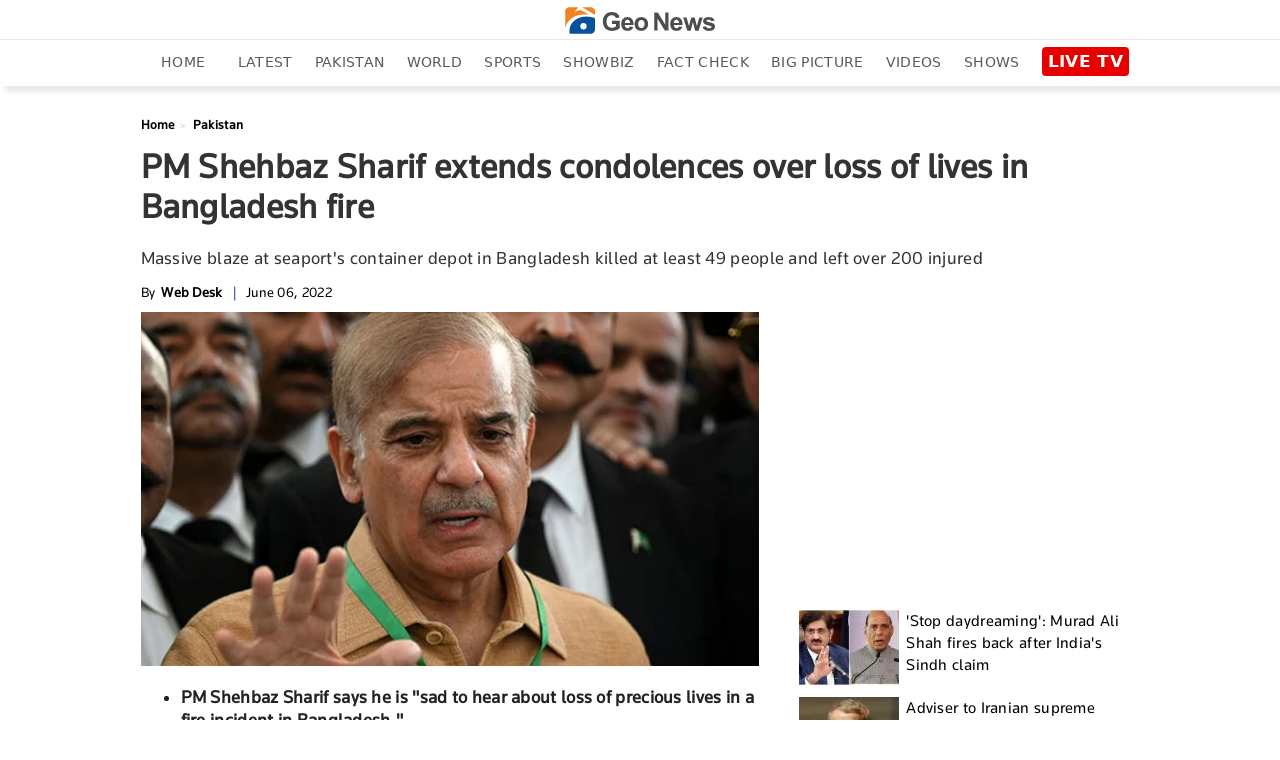

--- FILE ---
content_type: text/html; charset=utf-8
request_url: https://www.google.com/recaptcha/api2/aframe
body_size: 268
content:
<!DOCTYPE HTML><html><head><meta http-equiv="content-type" content="text/html; charset=UTF-8"></head><body><script nonce="U43ipYww-sXIK_jyO50Dyg">/** Anti-fraud and anti-abuse applications only. See google.com/recaptcha */ try{var clients={'sodar':'https://pagead2.googlesyndication.com/pagead/sodar?'};window.addEventListener("message",function(a){try{if(a.source===window.parent){var b=JSON.parse(a.data);var c=clients[b['id']];if(c){var d=document.createElement('img');d.src=c+b['params']+'&rc='+(localStorage.getItem("rc::a")?sessionStorage.getItem("rc::b"):"");window.document.body.appendChild(d);sessionStorage.setItem("rc::e",parseInt(sessionStorage.getItem("rc::e")||0)+1);localStorage.setItem("rc::h",'1764025951082');}}}catch(b){}});window.parent.postMessage("_grecaptcha_ready", "*");}catch(b){}</script></body></html>

--- FILE ---
content_type: text/javascript; charset=UTF-8
request_url: https://www.gstatic.com/firebasejs/8.10.1/firebase-messaging.js
body_size: 10116
content:
!function(e,t){"object"==typeof exports&&"undefined"!=typeof module?t(require("@firebase/app")):"function"==typeof define&&define.amd?define(["@firebase/app"],t):t((e="undefined"!=typeof globalThis?globalThis:e||self).firebase)}(this,function(ot){"use strict";try{!function(){function e(e){return e&&"object"==typeof e&&"default"in e?e:{default:e}}var t=e(ot),r=function(e,t){return(r=Object.setPrototypeOf||{__proto__:[]}instanceof Array&&function(e,t){e.__proto__=t}||function(e,t){for(var n in t)Object.prototype.hasOwnProperty.call(t,n)&&(e[n]=t[n])})(e,t)};var f=function(){return(f=Object.assign||function(e){for(var t,n=1,r=arguments.length;n<r;n++)for(var i in t=arguments[n])Object.prototype.hasOwnProperty.call(t,i)&&(e[i]=t[i]);return e}).apply(this,arguments)};function p(e,s,a,u){return new(a=a||Promise)(function(n,t){function r(e){try{o(u.next(e))}catch(e){t(e)}}function i(e){try{o(u.throw(e))}catch(e){t(e)}}function o(e){var t;e.done?n(e.value):((t=e.value)instanceof a?t:new a(function(e){e(t)})).then(r,i)}o((u=u.apply(e,s||[])).next())})}function d(n,r){var i,o,s,a={label:0,sent:function(){if(1&s[0])throw s[1];return s[1]},trys:[],ops:[]},e={next:t(0),throw:t(1),return:t(2)};return"function"==typeof Symbol&&(e[Symbol.iterator]=function(){return this}),e;function t(t){return function(e){return function(t){if(i)throw new TypeError("Generator is already executing.");for(;a;)try{if(i=1,o&&(s=2&t[0]?o.return:t[0]?o.throw||((s=o.return)&&s.call(o),0):o.next)&&!(s=s.call(o,t[1])).done)return s;switch(o=0,(t=s?[2&t[0],s.value]:t)[0]){case 0:case 1:s=t;break;case 4:return a.label++,{value:t[1],done:!1};case 5:a.label++,o=t[1],t=[0];continue;case 7:t=a.ops.pop(),a.trys.pop();continue;default:if(!(s=0<(s=a.trys).length&&s[s.length-1])&&(6===t[0]||2===t[0])){a=0;continue}if(3===t[0]&&(!s||t[1]>s[0]&&t[1]<s[3])){a.label=t[1];break}if(6===t[0]&&a.label<s[1]){a.label=s[1],s=t;break}if(s&&a.label<s[2]){a.label=s[2],a.ops.push(t);break}s[2]&&a.ops.pop(),a.trys.pop();continue}t=r.call(n,a)}catch(e){t=[6,e],o=0}finally{i=s=0}if(5&t[0])throw t[1];return{value:t[0]?t[1]:void 0,done:!0}}([t,e])}}}function l(e){var t="function"==typeof Symbol&&Symbol.iterator,n=t&&e[t],r=0;if(n)return n.call(e);if(e&&"number"==typeof e.length)return{next:function(){return{value:(e=e&&r>=e.length?void 0:e)&&e[r++],done:!e}}};throw new TypeError(t?"Object is not iterable.":"Symbol.iterator is not defined.")}function n(e,t){var n="function"==typeof Symbol&&e[Symbol.iterator];if(!n)return e;var r,i,o=n.call(e),s=[];try{for(;(void 0===t||0<t--)&&!(r=o.next()).done;)s.push(r.value)}catch(e){i={error:e}}finally{try{r&&!r.done&&(n=o.return)&&n.call(o)}finally{if(i)throw i.error}}return s}function i(e,t){for(var n=0,r=t.length,i=e.length;n<r;n++,i++)e[i]=t[n];return e}var o,s="FirebaseError",a=(function(e,t){if("function"!=typeof t&&null!==t)throw new TypeError("Class extends value "+String(t)+" is not a constructor or null");function n(){this.constructor=e}r(e,t),e.prototype=null===t?Object.create(t):(n.prototype=t.prototype,new n)}(u,o=Error),u);function u(e,t,n){t=o.call(this,t)||this;return t.code=e,t.customData=n,t.name=s,Object.setPrototypeOf(t,u.prototype),Error.captureStackTrace&&Error.captureStackTrace(t,c.prototype.create),t}var c=(h.prototype.create=function(e){for(var t=[],n=1;n<arguments.length;n++)t[n-1]=arguments[n];var r,i=t[0]||{},o=this.service+"/"+e,e=this.errors[e],e=e?(r=i,e.replace(g,function(e,t){var n=r[t];return null!=n?String(n):"<"+t+"?>"})):"Error",e=this.serviceName+": "+e+" ("+o+").";return new a(o,e,i)},h);function h(e,t,n){this.service=e,this.serviceName=t,this.errors=n}var g=/\{\$([^}]+)}/g,v=(b.prototype.setInstantiationMode=function(e){return this.instantiationMode=e,this},b.prototype.setMultipleInstances=function(e){return this.multipleInstances=e,this},b.prototype.setServiceProps=function(e){return this.serviceProps=e,this},b.prototype.setInstanceCreatedCallback=function(e){return this.onInstanceCreated=e,this},b);function b(e,t,n){this.name=e,this.instanceFactory=t,this.type=n,this.multipleInstances=!1,this.serviceProps={},this.instantiationMode="LAZY",this.onInstanceCreated=null}function y(n){return new Promise(function(e,t){n.onsuccess=function(){e(n.result)},n.onerror=function(){t(n.error)}})}function w(n,r,i){var o,e=new Promise(function(e,t){y(o=n[r].apply(n,i)).then(e,t)});return e.request=o,e}function m(e,n,t){t.forEach(function(t){Object.defineProperty(e.prototype,t,{get:function(){return this[n][t]},set:function(e){this[n][t]=e}})})}function k(t,n,r,e){e.forEach(function(e){e in r.prototype&&(t.prototype[e]=function(){return w(this[n],e,arguments)})})}function S(t,n,r,e){e.forEach(function(e){e in r.prototype&&(t.prototype[e]=function(){return this[n][e].apply(this[n],arguments)})})}function I(e,r,t,n){n.forEach(function(n){n in t.prototype&&(e.prototype[n]=function(){return e=this[r],(t=w(e,n,arguments)).then(function(e){if(e)return new T(e,t.request)});var e,t})})}function C(e){this._index=e}function T(e,t){this._cursor=e,this._request=t}function _(e){this._store=e}function P(n){this._tx=n,this.complete=new Promise(function(e,t){n.oncomplete=function(){e()},n.onerror=function(){t(n.error)},n.onabort=function(){t(n.error)}})}function D(e,t,n){this._db=e,this.oldVersion=t,this.transaction=new P(n)}function j(e){this._db=e}function O(e,t,n){var t=w(indexedDB,"open",[e,t]),r=t.request;return r&&(r.onupgradeneeded=function(e){n&&n(new D(r.result,e.oldVersion,r.transaction))}),t.then(function(e){return new j(e)})}function E(e){return w(indexedDB,"deleteDatabase",[e])}m(C,"_index",["name","keyPath","multiEntry","unique"]),k(C,"_index",IDBIndex,["get","getKey","getAll","getAllKeys","count"]),I(C,"_index",IDBIndex,["openCursor","openKeyCursor"]),m(T,"_cursor",["direction","key","primaryKey","value"]),k(T,"_cursor",IDBCursor,["update","delete"]),["advance","continue","continuePrimaryKey"].forEach(function(n){n in IDBCursor.prototype&&(T.prototype[n]=function(){var t=this,e=arguments;return Promise.resolve().then(function(){return t._cursor[n].apply(t._cursor,e),y(t._request).then(function(e){if(e)return new T(e,t._request)})})})}),_.prototype.createIndex=function(){return new C(this._store.createIndex.apply(this._store,arguments))},_.prototype.index=function(){return new C(this._store.index.apply(this._store,arguments))},m(_,"_store",["name","keyPath","indexNames","autoIncrement"]),k(_,"_store",IDBObjectStore,["put","add","delete","clear","get","getAll","getKey","getAllKeys","count"]),I(_,"_store",IDBObjectStore,["openCursor","openKeyCursor"]),S(_,"_store",IDBObjectStore,["deleteIndex"]),P.prototype.objectStore=function(){return new _(this._tx.objectStore.apply(this._tx,arguments))},m(P,"_tx",["objectStoreNames","mode"]),S(P,"_tx",IDBTransaction,["abort"]),D.prototype.createObjectStore=function(){return new _(this._db.createObjectStore.apply(this._db,arguments))},m(D,"_db",["name","version","objectStoreNames"]),S(D,"_db",IDBDatabase,["deleteObjectStore","close"]),j.prototype.transaction=function(){return new P(this._db.transaction.apply(this._db,arguments))},m(j,"_db",["name","version","objectStoreNames"]),S(j,"_db",IDBDatabase,["close"]),["openCursor","openKeyCursor"].forEach(function(i){[_,C].forEach(function(e){i in e.prototype&&(e.prototype[i.replace("open","iterate")]=function(){var e=(n=arguments,Array.prototype.slice.call(n)),t=e[e.length-1],n=this._store||this._index,r=n[i].apply(n,e.slice(0,-1));r.onsuccess=function(){t(r.result)}})})}),[C,_].forEach(function(e){e.prototype.getAll||(e.prototype.getAll=function(e,n){var r=this,i=[];return new Promise(function(t){r.iterateCursor(e,function(e){e?(i.push(e.value),void 0===n||i.length!=n?e.continue():t(i)):t(i)})})})});var M="0.4.32",K=1e4,x="w:"+M,N="FIS_v2",A="https://firebaseinstallations.googleapis.com/v1",q=36e5,R=((R={})["missing-app-config-values"]='Missing App configuration value: "{$valueName}"',R["not-registered"]="Firebase Installation is not registered.",R["installation-not-found"]="Firebase Installation not found.",R["request-failed"]='{$requestName} request failed with error "{$serverCode} {$serverStatus}: {$serverMessage}"',R["app-offline"]="Could not process request. Application offline.",R["delete-pending-registration"]="Can't delete installation while there is a pending registration request.",R),B=new c("installations","Installations",R);function L(e){return e instanceof a&&e.code.includes("request-failed")}function V(e){e=e.projectId;return A+"/projects/"+e+"/installations"}function F(e){return{token:e.token,requestStatus:2,expiresIn:(e=e.expiresIn,Number(e.replace("s","000"))),creationTime:Date.now()}}function U(n,r){return p(this,void 0,void 0,function(){var t;return d(this,function(e){switch(e.label){case 0:return[4,r.json()];case 1:return t=e.sent(),t=t.error,[2,B.create("request-failed",{requestName:n,serverCode:t.code,serverMessage:t.message,serverStatus:t.status})]}})})}function W(e){e=e.apiKey;return new Headers({"Content-Type":"application/json",Accept:"application/json","x-goog-api-key":e})}function H(e,t){t=t.refreshToken,e=W(e);return e.append("Authorization",N+" "+t),e}function $(n){return p(this,void 0,void 0,function(){var t;return d(this,function(e){switch(e.label){case 0:return[4,n()];case 1:return 500<=(t=e.sent()).status&&t.status<600?[2,n()]:[2,t]}})})}function G(t){return new Promise(function(e){setTimeout(e,t)})}var z=/^[cdef][\w-]{21}$/,J="";function Y(){try{var e=new Uint8Array(17);(self.crypto||self.msCrypto).getRandomValues(e),e[0]=112+e[0]%16;var t=function(e){return btoa(String.fromCharCode.apply(String,i([],n(e)))).replace(/\+/g,"-").replace(/\//g,"_")}(e).substr(0,22);return z.test(t)?t:J}catch(e){return J}}function Z(e){return e.appName+"!"+e.appId}var Q=new Map;function X(e,t){e=Z(e);ee(e,t),function(e,t){var n=ne();n&&n.postMessage({key:e,fid:t});re()}(e,t)}function ee(e,t){var n,r,e=Q.get(e);if(e)try{for(var i=l(e),o=i.next();!o.done;o=i.next())(0,o.value)(t)}catch(e){n={error:e}}finally{try{o&&!o.done&&(r=i.return)&&r.call(i)}finally{if(n)throw n.error}}}var te=null;function ne(){return!te&&"BroadcastChannel"in self&&((te=new BroadcastChannel("[Firebase] FID Change")).onmessage=function(e){ee(e.data.key,e.data.fid)}),te}function re(){0===Q.size&&te&&(te.close(),te=null)}var ie,oe="firebase-installations-database",se=1,ae="firebase-installations-store",ue=null;function ce(){return ue=ue||O(oe,se,function(e){0===e.oldVersion&&e.createObjectStore(ae)})}function le(o,s){return p(this,void 0,void 0,function(){var t,n,r,i;return d(this,function(e){switch(e.label){case 0:return t=Z(o),[4,ce()];case 1:return r=e.sent(),n=r.transaction(ae,"readwrite"),[4,(r=n.objectStore(ae)).get(t)];case 2:return i=e.sent(),[4,r.put(s,t)];case 3:return e.sent(),[4,n.complete];case 4:return e.sent(),i&&i.fid===s.fid||X(o,s.fid),[2,s]}})})}function fe(r){return p(this,void 0,void 0,function(){var t,n;return d(this,function(e){switch(e.label){case 0:return t=Z(r),[4,ce()];case 1:return n=e.sent(),[4,(n=n.transaction(ae,"readwrite")).objectStore(ae).delete(t)];case 2:return e.sent(),[4,n.complete];case 3:return e.sent(),[2]}})})}function pe(s,a){return p(this,void 0,void 0,function(){var t,n,r,i,o;return d(this,function(e){switch(e.label){case 0:return t=Z(s),[4,ce()];case 1:return r=e.sent(),n=r.transaction(ae,"readwrite"),[4,(r=n.objectStore(ae)).get(t)];case 2:return i=e.sent(),void 0!==(o=a(i))?[3,4]:[4,r.delete(t)];case 3:return e.sent(),[3,6];case 4:return[4,r.put(o,t)];case 5:e.sent(),e.label=6;case 6:return[4,n.complete];case 7:return e.sent(),!o||i&&i.fid===o.fid||X(s,o.fid),[2,o]}})})}function de(i){return p(this,void 0,void 0,function(){var t,n,r;return d(this,function(e){switch(e.label){case 0:return[4,pe(i,function(e){e=ge(e||{fid:Y(),registrationStatus:0}),e=function(e,t){{if(0!==t.registrationStatus)return 1===t.registrationStatus?{installationEntry:t,registrationPromise:function(i){return p(this,void 0,void 0,function(){var t,n,r;return d(this,function(e){switch(e.label){case 0:return[4,he(i)];case 1:t=e.sent(),e.label=2;case 2:return 1!==t.registrationStatus?[3,5]:[4,G(100)];case 3:return e.sent(),[4,he(i)];case 4:return t=e.sent(),[3,2];case 5:return 0!==t.registrationStatus?[3,7]:[4,de(i)];case 6:return r=e.sent(),n=r.installationEntry,(r=r.registrationPromise)?[2,r]:[2,n];case 7:return[2,t]}})})}(e)}:{installationEntry:t};if(!navigator.onLine){var n=Promise.reject(B.create("app-offline"));return{installationEntry:t,registrationPromise:n}}t={fid:t.fid,registrationStatus:1,registrationTime:Date.now()},e=function(r,i){return p(this,void 0,void 0,function(){var t,n;return d(this,function(e){switch(e.label){case 0:return e.trys.push([0,2,,7]),[4,function(s,e){var a=e.fid;return p(this,void 0,void 0,function(){var t,n,r,i,o;return d(this,function(e){switch(e.label){case 0:return t=V(s),n=W(s),o={fid:a,authVersion:N,appId:s.appId,sdkVersion:x},r={method:"POST",headers:n,body:JSON.stringify(o)},[4,$(function(){return fetch(t,r)})];case 1:return(i=e.sent()).ok?[4,i.json()]:[3,3];case 2:return o=e.sent(),[2,{fid:o.fid||a,registrationStatus:2,refreshToken:o.refreshToken,authToken:F(o.authToken)}];case 3:return[4,U("Create Installation",i)];case 4:throw e.sent()}})})}(r,i)];case 1:return t=e.sent(),[2,le(r,t)];case 2:return L(n=e.sent())&&409===n.customData.serverCode?[4,fe(r)]:[3,4];case 3:return e.sent(),[3,6];case 4:return[4,le(r,{fid:i.fid,registrationStatus:0})];case 5:e.sent(),e.label=6;case 6:throw n;case 7:return[2]}})})}(e,t);return{installationEntry:t,registrationPromise:e}}}(i,e);return t=e.registrationPromise,e.installationEntry})];case 1:return(n=e.sent()).fid!==J?[3,3]:(r={},[4,t]);case 2:return[2,(r.installationEntry=e.sent(),r)];case 3:return[2,{installationEntry:n,registrationPromise:t}]}})})}function he(e){return pe(e,function(e){if(!e)throw B.create("installation-not-found");return ge(e)})}function ge(e){return 1===(t=e).registrationStatus&&t.registrationTime+K<Date.now()?{fid:e.fid,registrationStatus:0}:e;var t}function ve(e,s){var a=e.appConfig,u=e.platformLoggerProvider;return p(this,void 0,void 0,function(){var t,n,r,i,o;return d(this,function(e){switch(e.label){case 0:return t=function(e,t){t=t.fid;return V(e)+"/"+t+"/authTokens:generate"}(a,s),n=H(a,s),(o=u.getImmediate({optional:!0}))&&n.append("x-firebase-client",o.getPlatformInfoString()),o={installation:{sdkVersion:x}},r={method:"POST",headers:n,body:JSON.stringify(o)},[4,$(function(){return fetch(t,r)})];case 1:return(i=e.sent()).ok?[4,i.json()]:[3,3];case 2:return o=e.sent(),[2,F(o)];case 3:return[4,U("Generate Auth Token",i)];case 4:throw e.sent()}})})}function be(i,o){return void 0===o&&(o=!1),p(this,void 0,void 0,function(){var r,t,n;return d(this,function(e){switch(e.label){case 0:return[4,pe(i.appConfig,function(e){if(!we(e))throw B.create("not-registered");var t,n=e.authToken;if(o||2!==(t=n).requestStatus||function(e){var t=Date.now();return t<e.creationTime||e.creationTime+e.expiresIn<t+q}(t)){if(1===n.requestStatus)return r=function(n,r){return p(this,void 0,void 0,function(){var t;return d(this,function(e){switch(e.label){case 0:return[4,ye(n.appConfig)];case 1:t=e.sent(),e.label=2;case 2:return 1!==t.authToken.requestStatus?[3,5]:[4,G(100)];case 3:return e.sent(),[4,ye(n.appConfig)];case 4:return t=e.sent(),[3,2];case 5:return 0===(t=t.authToken).requestStatus?[2,be(n,r)]:[2,t]}})})}(i,o),e;if(!navigator.onLine)throw B.create("app-offline");n=(t=e,n={requestStatus:1,requestTime:Date.now()},f(f({},t),{authToken:n}));return r=function(i,o){return p(this,void 0,void 0,function(){var t,n,r;return d(this,function(e){switch(e.label){case 0:return e.trys.push([0,3,,8]),[4,ve(i,o)];case 1:return t=e.sent(),r=f(f({},o),{authToken:t}),[4,le(i.appConfig,r)];case 2:return e.sent(),[2,t];case 3:return!L(n=e.sent())||401!==n.customData.serverCode&&404!==n.customData.serverCode?[3,5]:[4,fe(i.appConfig)];case 4:return e.sent(),[3,7];case 5:return r=f(f({},o),{authToken:{requestStatus:0}}),[4,le(i.appConfig,r)];case 6:e.sent(),e.label=7;case 7:throw n;case 8:return[2]}})})}(i,n),n}return e})];case 1:return t=e.sent(),r?[4,r]:[3,3];case 2:return n=e.sent(),[3,4];case 3:n=t.authToken,e.label=4;case 4:return[2,n]}})})}function ye(e){return pe(e,function(e){if(!we(e))throw B.create("not-registered");var t=e.authToken;return 1===(t=t).requestStatus&&t.requestTime+K<Date.now()?f(f({},e),{authToken:{requestStatus:0}}):e})}function we(e){return void 0!==e&&2===e.registrationStatus}function me(t,n){return void 0===n&&(n=!1),p(this,void 0,void 0,function(){return d(this,function(e){switch(e.label){case 0:return[4,function(n){return p(this,void 0,void 0,function(){var t;return d(this,function(e){switch(e.label){case 0:return[4,de(n)];case 1:return(t=e.sent().registrationPromise)?[4,t]:[3,3];case 2:e.sent(),e.label=3;case 3:return[2]}})})}(t.appConfig)];case 1:return e.sent(),[4,be(t,n)];case 2:return[2,e.sent().token]}})})}function ke(i,o){return p(this,void 0,void 0,function(){var t,n,r;return d(this,function(e){switch(e.label){case 0:return t=function(e,t){t=t.fid;return V(e)+"/"+t}(i,o),r=H(i,o),n={method:"DELETE",headers:r},[4,$(function(){return fetch(t,n)})];case 1:return(r=e.sent()).ok?[3,3]:[4,U("Delete Installation",r)];case 2:throw e.sent();case 3:return[2]}})})}function Se(e,r){var i=e.appConfig;return function(e,t){ne();var n=Z(e);(e=Q.get(n))||(e=new Set,Q.set(n,e)),e.add(t)}(i,r),function(){var e,t,n;t=r,n=Z(e=i),(e=Q.get(n))&&(e.delete(t),0===e.size&&Q.delete(n),re())}}function Ie(e){return B.create("missing-app-config-values",{valueName:e})}(ie=t.default).INTERNAL.registerComponent(new v("installations",function(e){var t=e.getProvider("app").getImmediate(),n={appConfig:function(e){var t,n;if(!e||!e.options)throw Ie("App Configuration");if(!e.name)throw Ie("App Name");try{for(var r=l(["projectId","apiKey","appId"]),i=r.next();!i.done;i=r.next()){var o=i.value;if(!e.options[o])throw Ie(o)}}catch(e){t={error:e}}finally{try{i&&!i.done&&(n=r.return)&&n.call(r)}finally{if(t)throw t.error}}return{appName:e.name,projectId:e.options.projectId,apiKey:e.options.apiKey,appId:e.options.appId}}(t),platformLoggerProvider:e.getProvider("platform-logger")};return{app:t,getId:function(){return function(r){return p(this,void 0,void 0,function(){var t,n;return d(this,function(e){switch(e.label){case 0:return[4,de(r.appConfig)];case 1:return t=e.sent(),n=t.installationEntry,(t.registrationPromise||be(r)).catch(console.error),[2,n.fid]}})})}(n)},getToken:function(e){return me(n,e)},delete:function(){return function(r){return p(this,void 0,void 0,function(){var t,n;return d(this,function(e){switch(e.label){case 0:return[4,pe(t=r.appConfig,function(e){if(!e||0!==e.registrationStatus)return e})];case 1:if(!(n=e.sent()))return[3,6];if(1!==n.registrationStatus)return[3,2];throw B.create("delete-pending-registration");case 2:if(2!==n.registrationStatus)return[3,6];if(navigator.onLine)return[3,3];throw B.create("app-offline");case 3:return[4,ke(t,n)];case 4:return e.sent(),[4,fe(t)];case 5:e.sent(),e.label=6;case 6:return[2]}})})}(n)},onIdChange:function(e){return Se(n,e)}}},"PUBLIC")),ie.registerVersion("@firebase/installations",M);var Ce,R=((R={})["missing-app-config-values"]='Missing App configuration value: "{$valueName}"',R["only-available-in-window"]="This method is available in a Window context.",R["only-available-in-sw"]="This method is available in a service worker context.",R["permission-default"]="The notification permission was not granted and dismissed instead.",R["permission-blocked"]="The notification permission was not granted and blocked instead.",R["unsupported-browser"]="This browser doesn't support the API's required to use the firebase SDK.",R["failed-service-worker-registration"]="We are unable to register the default service worker. {$browserErrorMessage}",R["token-subscribe-failed"]="A problem occurred while subscribing the user to FCM: {$errorInfo}",R["token-subscribe-no-token"]="FCM returned no token when subscribing the user to push.",R["token-unsubscribe-failed"]="A problem occurred while unsubscribing the user from FCM: {$errorInfo}",R["token-update-failed"]="A problem occurred while updating the user from FCM: {$errorInfo}",R["token-update-no-token"]="FCM returned no token when updating the user to push.",R["use-sw-after-get-token"]="The useServiceWorker() method may only be called once and must be called before calling getToken() to ensure your service worker is used.",R["invalid-sw-registration"]="The input to useServiceWorker() must be a ServiceWorkerRegistration.",R["invalid-bg-handler"]="The input to setBackgroundMessageHandler() must be a function.",R["invalid-vapid-key"]="The public VAPID key must be a string.",R["use-vapid-key-after-get-token"]="The usePublicVapidKey() method may only be called once and must be called before calling getToken() to ensure your VAPID key is used.",R),Te=new c("messaging","Messaging",R),_e="BDOU99-h67HcA6JeFXHbSNMu7e2yNNu3RzoMj8TM4W88jITfq7ZmPvIM1Iv-4_l2LxQcYwhqby2xGpWwzjfAnG4",Pe="https://fcmregistrations.googleapis.com/v1",De="FCM_MSG",je="google.c.a.c_id";function Oe(e){e=new Uint8Array(e);return btoa(String.fromCharCode.apply(String,i([],n(e)))).replace(/=/g,"").replace(/\+/g,"-").replace(/\//g,"_")}(R=Ce=Ce||{}).PUSH_RECEIVED="push-received",R.NOTIFICATION_CLICKED="notification-clicked";var Ee="fcm_token_details_db",Me=5,Ke="fcm_token_object_Store";function xe(s){return p(this,void 0,void 0,function(){var t,o,n=this;return d(this,function(e){switch(e.label){case 0:return"databases"in indexedDB?[4,indexedDB.databases()]:[3,2];case 1:if(t=e.sent(),!t.map(function(e){return e.name}).includes(Ee))return[2,null];e.label=2;case 2:return o=null,[4,O(Ee,Me,function(i){return p(n,void 0,void 0,function(){var t,n,r;return d(this,function(e){switch(e.label){case 0:return i.oldVersion<2?[2]:i.objectStoreNames.contains(Ke)?[4,(r=i.transaction.objectStore(Ke)).index("fcmSenderId").get(s)]:[2];case 1:return t=e.sent(),[4,r.clear()];case 2:if(e.sent(),!t)return[2];if(2===i.oldVersion){if(!(n=t).auth||!n.p256dh||!n.endpoint)return[2];o={token:n.fcmToken,createTime:null!==(r=n.createTime)&&void 0!==r?r:Date.now(),subscriptionOptions:{auth:n.auth,p256dh:n.p256dh,endpoint:n.endpoint,swScope:n.swScope,vapidKey:"string"==typeof n.vapidKey?n.vapidKey:Oe(n.vapidKey)}}}else(3===i.oldVersion||4===i.oldVersion)&&(o={token:(n=t).fcmToken,createTime:n.createTime,subscriptionOptions:{auth:Oe(n.auth),p256dh:Oe(n.p256dh),endpoint:n.endpoint,swScope:n.swScope,vapidKey:Oe(n.vapidKey)}});return[2]}})})})];case 3:return e.sent().close(),[4,E(Ee)];case 4:return e.sent(),[4,E("fcm_vapid_details_db")];case 5:return e.sent(),[4,E("undefined")];case 6:return e.sent(),[2,function(e){if(!e||!e.subscriptionOptions)return!1;var t=e.subscriptionOptions;return"number"==typeof e.createTime&&0<e.createTime&&"string"==typeof e.token&&0<e.token.length&&"string"==typeof t.auth&&0<t.auth.length&&"string"==typeof t.p256dh&&0<t.p256dh.length&&"string"==typeof t.endpoint&&0<t.endpoint.length&&"string"==typeof t.swScope&&0<t.swScope.length&&"string"==typeof t.vapidKey&&0<t.vapidKey.length}(o)?o:null]}})})}var Ne="firebase-messaging-database",Ae=1,qe="firebase-messaging-store",Re=null;function Be(){return Re=Re||O(Ne,Ae,function(e){0===e.oldVersion&&e.createObjectStore(qe)})}function Le(r){return p(this,void 0,void 0,function(){var t,n;return d(this,function(e){switch(e.label){case 0:return t=Fe(r),[4,Be()];case 1:return[4,e.sent().transaction(qe).objectStore(qe).get(t)];case 2:return(t=e.sent())?[2,t]:[3,3];case 3:return[4,xe(r.appConfig.senderId)];case 4:return(n=e.sent())?[4,Ve(r,n)]:[3,6];case 5:return e.sent(),[2,n];case 6:return[2]}})})}function Ve(r,i){return p(this,void 0,void 0,function(){var t,n;return d(this,function(e){switch(e.label){case 0:return t=Fe(r),[4,Be()];case 1:return n=e.sent(),[4,(n=n.transaction(qe,"readwrite")).objectStore(qe).put(i,t)];case 2:return e.sent(),[4,n.complete];case 3:return e.sent(),[2,i]}})})}function Fe(e){return e.appConfig.appId}function Ue(r,i){return p(this,void 0,void 0,function(){var t,n;return d(this,function(e){switch(e.label){case 0:return[4,He(r)];case 1:t=e.sent(),t={method:"DELETE",headers:t},e.label=2;case 2:return e.trys.push([2,5,,6]),[4,fetch(We(r.appConfig)+"/"+i,t)];case 3:return[4,e.sent().json()];case 4:if((t=e.sent()).error)throw n=t.error.message,Te.create("token-unsubscribe-failed",{errorInfo:n});return[3,6];case 5:throw n=e.sent(),Te.create("token-unsubscribe-failed",{errorInfo:n});case 6:return[2]}})})}function We(e){e=e.projectId;return Pe+"/projects/"+e+"/registrations"}function He(e){var n=e.appConfig,r=e.installations;return p(this,void 0,void 0,function(){var t;return d(this,function(e){switch(e.label){case 0:return[4,r.getToken()];case 1:return t=e.sent(),[2,new Headers({"Content-Type":"application/json",Accept:"application/json","x-goog-api-key":n.apiKey,"x-goog-firebase-installations-auth":"FIS "+t})]}})})}function $e(e){var t=e.p256dh,n=e.auth,r=e.endpoint,e=e.vapidKey,t={web:{endpoint:r,auth:n,p256dh:t}};return e!==_e&&(t.web.applicationPubKey=e),t}function Ge(u,c,l){return p(this,void 0,void 0,function(){var o,s,a;return d(this,function(e){switch(e.label){case 0:if("granted"!==Notification.permission)throw Te.create("permission-blocked");return[4,function(n,r){return p(this,void 0,void 0,function(){var t;return d(this,function(e){switch(e.label){case 0:return[4,n.pushManager.getSubscription()];case 1:return(t=e.sent())?[2,t]:[2,n.pushManager.subscribe({userVisibleOnly:!0,applicationServerKey:function(e){for(var e=(e+"=".repeat((4-e.length%4)%4)).replace(/\-/g,"+").replace(/_/g,"/"),t=atob(e),n=new Uint8Array(t.length),r=0;r<t.length;++r)n[r]=t.charCodeAt(r);return n}(r)})]}})})}(c,l)];case 1:return a=e.sent(),[4,Le(u)];case 2:return o=e.sent(),s={vapidKey:l,swScope:c.scope,endpoint:a.endpoint,auth:Oe(a.getKey("auth")),p256dh:Oe(a.getKey("p256dh"))},o?[3,3]:[2,Je(u,s)];case 3:if(t=o.subscriptionOptions,n=s.vapidKey===t.vapidKey,r=s.endpoint===t.endpoint,i=s.auth===t.auth,t=s.p256dh===t.p256dh,n&&r&&i&&t)return[3,8];e.label=4;case 4:return e.trys.push([4,6,,7]),[4,Ue(u,o.token)];case 5:return e.sent(),[3,7];case 6:return a=e.sent(),console.warn(a),[3,7];case 7:return[2,Je(u,s)];case 8:return Date.now()>=o.createTime+6048e5?[2,function(i,o,s){return p(this,void 0,void 0,function(){var t,n,r;return d(this,function(e){switch(e.label){case 0:return e.trys.push([0,3,,5]),[4,function(o,s){return p(this,void 0,void 0,function(){var t,n,r,i;return d(this,function(e){switch(e.label){case 0:return[4,He(o)];case 1:t=e.sent(),n=$e(s.subscriptionOptions),n={method:"PATCH",headers:t,body:JSON.stringify(n)},e.label=2;case 2:return e.trys.push([2,5,,6]),[4,fetch(We(o.appConfig)+"/"+s.token,n)];case 3:return[4,e.sent().json()];case 4:return r=e.sent(),[3,6];case 5:throw i=e.sent(),Te.create("token-update-failed",{errorInfo:i});case 6:if(r.error)throw i=r.error.message,Te.create("token-update-failed",{errorInfo:i});if(!r.token)throw Te.create("token-update-no-token");return[2,r.token]}})})}(o,i)];case 1:return t=e.sent(),n=f(f({},i),{token:t,createTime:Date.now()}),[4,Ve(o,n)];case 2:return e.sent(),[2,t];case 3:return r=e.sent(),[4,ze(o,s)];case 4:throw e.sent(),r;case 5:return[2]}})})}({token:o.token,createTime:Date.now(),subscriptionOptions:s},u,c)]:[2,o.token];case 9:return[2]}var t,n,r,i})})}function ze(n,r){return p(this,void 0,void 0,function(){var t;return d(this,function(e){switch(e.label){case 0:return[4,Le(n)];case 1:return(t=e.sent())?[4,Ue(n,t.token)]:[3,4];case 2:return e.sent(),[4,function(r){return p(this,void 0,void 0,function(){var t,n;return d(this,function(e){switch(e.label){case 0:return t=Fe(r),[4,Be()];case 1:return n=e.sent(),[4,(n=n.transaction(qe,"readwrite")).objectStore(qe).delete(t)];case 2:return e.sent(),[4,n.complete];case 3:return e.sent(),[2]}})})}(n)];case 3:e.sent(),e.label=4;case 4:return[4,r.pushManager.getSubscription()];case 5:return(t=e.sent())?[2,t.unsubscribe()]:[2,!0]}})})}function Je(n,r){return p(this,void 0,void 0,function(){var t;return d(this,function(e){switch(e.label){case 0:return[4,function(o,s){return p(this,void 0,void 0,function(){var t,n,r,i;return d(this,function(e){switch(e.label){case 0:return[4,He(o)];case 1:t=e.sent(),n=$e(s),n={method:"POST",headers:t,body:JSON.stringify(n)},e.label=2;case 2:return e.trys.push([2,5,,6]),[4,fetch(We(o.appConfig),n)];case 3:return[4,e.sent().json()];case 4:return r=e.sent(),[3,6];case 5:throw i=e.sent(),Te.create("token-subscribe-failed",{errorInfo:i});case 6:if(r.error)throw i=r.error.message,Te.create("token-subscribe-failed",{errorInfo:i});if(!r.token)throw Te.create("token-subscribe-no-token");return[2,r.token]}})})}(n,r)];case 1:return t=e.sent(),t={token:t,createTime:Date.now(),subscriptionOptions:r},[4,Ve(n,t)];case 2:return e.sent(),[2,t.token]}})})}function Ye(e){return"object"==typeof e&&e&&je in e}function Ze(t){return new Promise(function(e){setTimeout(e,t)})}var Qe=(Object.defineProperty(Xe.prototype,"app",{get:function(){return this.firebaseDependencies.app},enumerable:!1,configurable:!0}),Xe.prototype.setBackgroundMessageHandler=function(e){if(this.isOnBackgroundMessageUsed=!1,!e||"function"!=typeof e)throw Te.create("invalid-bg-handler");this.bgMessageHandler=e},Xe.prototype.onBackgroundMessage=function(e){var t=this;return this.isOnBackgroundMessageUsed=!0,this.bgMessageHandler=e,function(){t.bgMessageHandler=null}},Xe.prototype.getToken=function(){var n;return p(this,void 0,void 0,function(){var t;return d(this,function(e){switch(e.label){case 0:return this.vapidKey?[3,2]:[4,Le(this.firebaseDependencies)];case 1:t=e.sent(),this.vapidKey=null!==(n=null===(n=null==t?void 0:t.subscriptionOptions)||void 0===n?void 0:n.vapidKey)&&void 0!==n?n:_e,e.label=2;case 2:return[2,Ge(this.firebaseDependencies,self.registration,this.vapidKey)]}})})},Xe.prototype.deleteToken=function(){return ze(this.firebaseDependencies,self.registration)},Xe.prototype.requestPermission=function(){throw Te.create("only-available-in-window")},Xe.prototype.usePublicVapidKey=function(e){if(null!==this.vapidKey)throw Te.create("use-vapid-key-after-get-token");if("string"!=typeof e||0===e.length)throw Te.create("invalid-vapid-key");this.vapidKey=e},Xe.prototype.useServiceWorker=function(){throw Te.create("only-available-in-window")},Xe.prototype.onMessage=function(){throw Te.create("only-available-in-window")},Xe.prototype.onTokenRefresh=function(){throw Te.create("only-available-in-window")},Xe.prototype.onPush=function(c){return p(this,void 0,void 0,function(){var s,a,u;return d(this,function(e){switch(e.label){case 0:return(u=function(e){e=e.data;if(!e)return null;try{return e.json()}catch(e){return null}}(c))?[4,et()]:(console.debug("FirebaseMessaging: failed to get parsed MessagePayload from the PushEvent. Skip handling the push."),[2]);case 1:return(s=e.sent()).some(function(e){return"visible"===e.visibilityState&&!e.url.startsWith("chrome-extension://")})?[2,function(e,t){var n,r;t.isFirebaseMessaging=!0,t.messageType=Ce.PUSH_RECEIVED;try{for(var i=l(e),o=i.next();!o.done;o=i.next())o.value.postMessage(t)}catch(e){n={error:e}}finally{try{o&&!o.done&&(r=i.return)&&r.call(i)}finally{if(n)throw n.error}}}(s,u)]:(a=!1,u.notification?[4,function(e){var t=e.actions,n=Notification.maxActions;t&&n&&t.length>n&&console.warn("This browser only supports "+n+" actions. The remaining actions will not be displayed.");return self.registration.showNotification(null!==(n=e.title)&&void 0!==n?n:"",e)}(((o=f({},(r=u).notification)).data=((i={})[De]=r,i),o))]:[3,3]);case 2:e.sent(),a=!0,e.label=3;case 3:return!0===a&&!1===this.isOnBackgroundMessageUsed?[2]:(this.bgMessageHandler&&(n={from:(t=u).from,collapseKey:t.collapse_key,messageId:t.fcm_message_id},r=n,(i=t).notification&&(r.notification={},(o=i.notification.title)&&(r.notification.title=o),(o=i.notification.body)&&(r.notification.body=o),(i=i.notification.image)&&(r.notification.image=i)),r=n,(i=t).data&&(r.data=i.data),r=n,(i=t).fcmOptions&&(r.fcmOptions={},(t=i.fcmOptions.link)&&(r.fcmOptions.link=t),(i=i.fcmOptions.analytics_label)&&(r.fcmOptions.analyticsLabel=i)),u=n,"function"==typeof this.bgMessageHandler?this.bgMessageHandler(u):this.bgMessageHandler.next(u)),[4,Ze(1e3)]);case 4:return e.sent(),[2]}var t,n,r,i,o})})},Xe.prototype.onSubChange=function(n){var r;return p(this,void 0,void 0,function(){var t;return d(this,function(e){switch(e.label){case 0:return n.newSubscription?[3,2]:[4,ze(this.firebaseDependencies,self.registration)];case 1:return e.sent(),[2];case 2:return[4,Le(this.firebaseDependencies)];case 3:return t=e.sent(),[4,ze(this.firebaseDependencies,self.registration)];case 4:return e.sent(),[4,Ge(this.firebaseDependencies,self.registration,null!==(r=null===(r=null==t?void 0:t.subscriptionOptions)||void 0===r?void 0:r.vapidKey)&&void 0!==r?r:_e)];case 5:return e.sent(),[2]}})})},Xe.prototype.onNotificationClick=function(s){var a;return p(this,void 0,void 0,function(){var t,n,r,i,o;return d(this,function(e){switch(e.label){case 0:return(t=null===(a=null===(a=s.notification)||void 0===a?void 0:a.data)||void 0===a?void 0:a[De])?s.action?[2]:(s.stopImmediatePropagation(),s.notification.close(),(n=function(e){var t,n=null!==(t=null===(t=e.fcmOptions)||void 0===t?void 0:t.link)&&void 0!==t?t:null===(n=e.notification)||void 0===n?void 0:n.click_action;if(n)return n;return Ye(e.data)?self.location.origin:null}(t))?(r=new URL(n,self.location.href),i=new URL(self.location.origin),r.host!==i.host?[2]:[4,function(u){return p(this,void 0,void 0,function(){var t,n,r,i,o,s,a;return d(this,function(e){switch(e.label){case 0:return[4,et()];case 1:t=e.sent();try{for(n=l(t),r=n.next();!r.done;r=n.next())if(i=r.value,o=new URL(i.url,self.location.href),u.host===o.host)return[2,i]}catch(e){s={error:e}}finally{try{r&&!r.done&&(a=n.return)&&a.call(n)}finally{if(s)throw s.error}}return[2,null]}})})}(r)]):[2]):[2];case 1:return(o=e.sent())?[3,4]:[4,self.clients.openWindow(n)];case 2:return o=e.sent(),[4,Ze(3e3)];case 3:return e.sent(),[3,6];case 4:return[4,o.focus()];case 5:o=e.sent(),e.label=6;case 6:return o?(t.messageType=Ce.NOTIFICATION_CLICKED,t.isFirebaseMessaging=!0,[2,o.postMessage(t)]):[2]}})})},Xe);function Xe(e){var t=this;this.firebaseDependencies=e,this.isOnBackgroundMessageUsed=null,this.vapidKey=null,this.bgMessageHandler=null,self.addEventListener("push",function(e){e.waitUntil(t.onPush(e))}),self.addEventListener("pushsubscriptionchange",function(e){e.waitUntil(t.onSubChange(e))}),self.addEventListener("notificationclick",function(e){e.waitUntil(t.onNotificationClick(e))})}function et(){return self.clients.matchAll({type:"window",includeUncontrolled:!0})}var tt=(Object.defineProperty(nt.prototype,"app",{get:function(){return this.firebaseDependencies.app},enumerable:!1,configurable:!0}),nt.prototype.messageEventListener=function(i){return p(this,void 0,void 0,function(){var n,r;return d(this,function(e){switch(e.label){case 0:return(n=i.data).isFirebaseMessaging?(this.onMessageCallback&&n.messageType===Ce.PUSH_RECEIVED&&("function"==typeof this.onMessageCallback?this.onMessageCallback((delete(t=Object.assign({},n)).messageType,delete t.isFirebaseMessaging,t)):this.onMessageCallback.next(Object.assign({},n))),Ye(r=n.data)&&"1"===r["google.c.a.e"]?[4,this.logEvent(n.messageType,r)]:[3,2]):[2];case 1:e.sent(),e.label=2;case 2:return[2]}var t})})},nt.prototype.getVapidKey=function(){return this.vapidKey},nt.prototype.getSwReg=function(){return this.swRegistration},nt.prototype.getToken=function(t){return p(this,void 0,void 0,function(){return d(this,function(e){switch(e.label){case 0:return"default"!==Notification.permission?[3,2]:[4,Notification.requestPermission()];case 1:e.sent(),e.label=2;case 2:if("granted"!==Notification.permission)throw Te.create("permission-blocked");return[4,this.updateVapidKey(null==t?void 0:t.vapidKey)];case 3:return e.sent(),[4,this.updateSwReg(null==t?void 0:t.serviceWorkerRegistration)];case 4:return e.sent(),[2,Ge(this.firebaseDependencies,this.swRegistration,this.vapidKey)]}})})},nt.prototype.updateVapidKey=function(t){return p(this,void 0,void 0,function(){return d(this,function(e){return t?this.vapidKey=t:this.vapidKey||(this.vapidKey=_e),[2]})})},nt.prototype.updateSwReg=function(t){return p(this,void 0,void 0,function(){return d(this,function(e){switch(e.label){case 0:return t||this.swRegistration?[3,2]:[4,this.registerDefaultSw()];case 1:e.sent(),e.label=2;case 2:if(!t&&this.swRegistration)return[2];if(!(t instanceof ServiceWorkerRegistration))throw Te.create("invalid-sw-registration");return this.swRegistration=t,[2]}})})},nt.prototype.registerDefaultSw=function(){return p(this,void 0,void 0,function(){var t;return d(this,function(e){switch(e.label){case 0:return e.trys.push([0,2,,3]),t=this,[4,navigator.serviceWorker.register("/firebase-messaging-sw.js",{scope:"/firebase-cloud-messaging-push-scope"})];case 1:return t.swRegistration=e.sent(),this.swRegistration.update().catch(function(){}),[3,3];case 2:throw t=e.sent(),Te.create("failed-service-worker-registration",{browserErrorMessage:t.message});case 3:return[2]}})})},nt.prototype.deleteToken=function(){return p(this,void 0,void 0,function(){return d(this,function(e){switch(e.label){case 0:return this.swRegistration?[3,2]:[4,this.registerDefaultSw()];case 1:e.sent(),e.label=2;case 2:return[2,ze(this.firebaseDependencies,this.swRegistration)]}})})},nt.prototype.requestPermission=function(){return p(this,void 0,void 0,function(){var t;return d(this,function(e){switch(e.label){case 0:return"granted"===Notification.permission?[2]:[4,Notification.requestPermission()];case 1:if("granted"===(t=e.sent()))return[2];throw"denied"===t?Te.create("permission-blocked"):Te.create("permission-default")}})})},nt.prototype.usePublicVapidKey=function(e){if(null!==this.vapidKey)throw Te.create("use-vapid-key-after-get-token");if("string"!=typeof e||0===e.length)throw Te.create("invalid-vapid-key");this.vapidKey=e},nt.prototype.useServiceWorker=function(e){if(!(e instanceof ServiceWorkerRegistration))throw Te.create("invalid-sw-registration");if(this.swRegistration)throw Te.create("use-sw-after-get-token");this.swRegistration=e},nt.prototype.onMessage=function(e){var t=this;return this.onMessageCallback=e,function(){t.onMessageCallback=null}},nt.prototype.setBackgroundMessageHandler=function(){throw Te.create("only-available-in-sw")},nt.prototype.onBackgroundMessage=function(){throw Te.create("only-available-in-sw")},nt.prototype.onTokenRefresh=function(){return function(){}},nt.prototype.logEvent=function(n,r){return p(this,void 0,void 0,function(){var t;return d(this,function(e){switch(e.label){case 0:return t=function(e){switch(e){case Ce.NOTIFICATION_CLICKED:return"notification_open";case Ce.PUSH_RECEIVED:return"notification_foreground";default:throw new Error}}(n),[4,this.firebaseDependencies.analyticsProvider.get()];case 1:return e.sent().logEvent(t,{message_id:r[je],message_name:r["google.c.a.c_l"],message_time:r["google.c.a.ts"],message_device_time:Math.floor(Date.now()/1e3)}),[2]}})})},nt);function nt(e){var t=this;this.firebaseDependencies=e,this.vapidKey=null,this.onMessageCallback=null,navigator.serviceWorker.addEventListener("message",function(e){return t.messageEventListener(e)})}function rt(e){return Te.create("missing-app-config-values",{valueName:e})}R={isSupported:it};function it(){return self&&"ServiceWorkerGlobalScope"in self?"indexedDB"in self&&null!==indexedDB&&"PushManager"in self&&"Notification"in self&&ServiceWorkerRegistration.prototype.hasOwnProperty("showNotification")&&PushSubscription.prototype.hasOwnProperty("getKey"):"indexedDB"in window&&null!==indexedDB&&navigator.cookieEnabled&&"serviceWorker"in navigator&&"PushManager"in window&&"Notification"in window&&"fetch"in window&&ServiceWorkerRegistration.prototype.hasOwnProperty("showNotification")&&PushSubscription.prototype.hasOwnProperty("getKey")}t.default.INTERNAL.registerComponent(new v("messaging",function(e){var t=e.getProvider("app").getImmediate(),e={app:t,appConfig:function(e){var t,n;if(!e||!e.options)throw rt("App Configuration Object");if(!e.name)throw rt("App Name");var r=e.options;try{for(var i=l(["projectId","apiKey","appId","messagingSenderId"]),o=i.next();!o.done;o=i.next()){var s=o.value;if(!r[s])throw rt(s)}}catch(e){t={error:e}}finally{try{o&&!o.done&&(n=i.return)&&n.call(i)}finally{if(t)throw t.error}}return{appName:e.name,projectId:r.projectId,apiKey:r.apiKey,appId:r.appId,senderId:r.messagingSenderId}}(t),installations:e.getProvider("installations").getImmediate(),analyticsProvider:e.getProvider("analytics-internal")};if(!it())throw Te.create("unsupported-browser");return new(self&&"ServiceWorkerGlobalScope"in self?Qe:tt)(e)},"PUBLIC").setServiceProps(R))}.apply(this,arguments)}catch(e){throw console.error(e),new Error("Cannot instantiate firebase-messaging.js - be sure to load firebase-app.js first.")}});
//# sourceMappingURL=firebase-messaging.js.map
